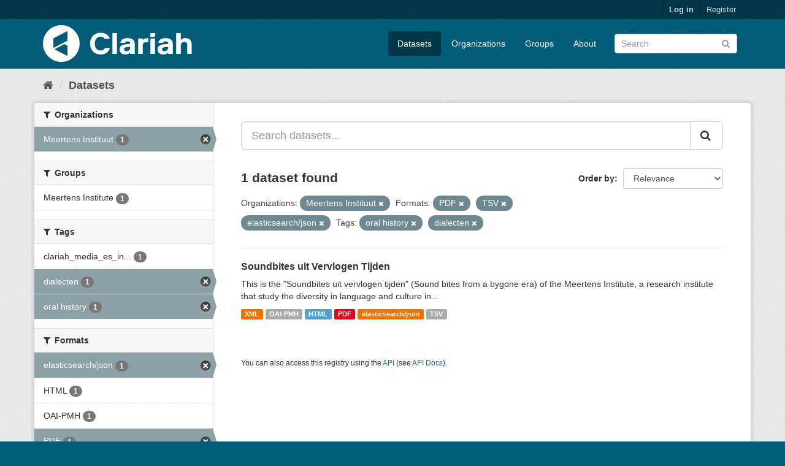

--- FILE ---
content_type: text/html; charset=utf-8
request_url: https://mediasuitedata.clariah.nl/dataset?organization=meertens-instituut&tags=oral+history&res_format=PDF&res_format=TSV&tags=dialecten&res_format=elasticsearch%2Fjson
body_size: 35572
content:
<!DOCTYPE html>
<!--[if IE 9]> <html lang="en" class="ie9"> <![endif]-->
<!--[if gt IE 8]><!--> <html lang="en"> <!--<![endif]-->
  <head>
    <link rel="stylesheet" type="text/css" href="/fanstatic/vendor/:version:2020-02-20T15:31:21.83/select2/select2.css" />
<link rel="stylesheet" type="text/css" href="/fanstatic/css/:version:2020-02-20T15:31:21.81/main.min.css" />
<link rel="stylesheet" type="text/css" href="/fanstatic/vendor/:version:2020-02-20T15:31:21.83/font-awesome/css/font-awesome.min.css" />

    <meta charset="utf-8" />
      <meta name="generator" content="ckan 2.8.2" />
      <meta name="viewport" content="width=device-width, initial-scale=1.0">
    <title>Datasets - CLARIAH Labs Dataset Registry</title>

    
    <link rel="shortcut icon" href="/base/images/ckan.ico" />
    
      
    

    
      
      
    
    
  </head>

  
  <body data-site-root="https://mediasuitedata.clariah.nl/" data-locale-root="https://mediasuitedata.clariah.nl/" >

    
    <div class="hide"><a href="#content">Skip to content</a></div>
  

  
     
<header class="account-masthead">
  <div class="container">
     
    <nav class="account not-authed">
      <ul class="list-unstyled">
        
        <li><a href="/user/login">Log in</a></li>
        
        <li><a class="sub" href="/user/register">Register</a></li>
         
      </ul>
    </nav>
     
  </div>
</header>

<header class="navbar navbar-static-top masthead">
    
  <div class="container">
    <div class="navbar-right">
      <button data-target="#main-navigation-toggle" data-toggle="collapse" class="navbar-toggle collapsed" type="button">
        <span class="fa fa-bars"></span>
      </button>
    </div>
    <hgroup class="header-image navbar-left">
       
      <a class="logo" href="/"><img src="/uploads/admin/2022-04-01-091505.287285clariah.svg" alt="CLARIAH Labs Dataset Registry" title="CLARIAH Labs Dataset Registry" /></a>
       
    </hgroup>

    <div class="collapse navbar-collapse" id="main-navigation-toggle">
      
      <nav class="section navigation">
        <ul class="nav nav-pills">
           <li class="active"><a href="/dataset">Datasets</a></li><li><a href="/organization">Organizations</a></li><li><a href="/group">Groups</a></li><li><a href="/about">About</a></li> 
        </ul>
      </nav>
       
      <form class="section site-search simple-input" action="/dataset" method="get">
        <div class="field">
          <label for="field-sitewide-search">Search Datasets</label>
          <input id="field-sitewide-search" type="text" class="form-control" name="q" placeholder="Search" />
          <button class="btn-search" type="submit"><i class="fa fa-search"></i></button>
        </div>
      </form>
      
    </div>
  </div>
</header>

  
    <div role="main">
      <div id="content" class="container">
        
          
            <div class="flash-messages">
              
                
              
            </div>
          

          
            <div class="toolbar">
              
                
                  <ol class="breadcrumb">
                    
<li class="home"><a href="/"><i class="fa fa-home"></i><span> Home</span></a></li>
                    
  <li class="active"><a href="dataset_search?action=search&amp;controller=package">Datasets</a></li>

                  </ol>
                
              
            </div>
          

          <div class="row wrapper">
            
            
            

            
              <aside class="secondary col-sm-3">
                
                
<div class="filters">
  <div>
    
      

  
  
    
      
      
        <section class="module module-narrow module-shallow">
          
            <h2 class="module-heading">
              <i class="fa fa-filter"></i>
              
              Organizations
            </h2>
          
          
            
            
              <nav>
                <ul class="list-unstyled nav nav-simple nav-facet">
                  
                    
                    
                    
                    
                      <li class="nav-item active">
                        <a href="/dataset?tags=oral+history&amp;res_format=PDF&amp;res_format=TSV&amp;tags=dialecten&amp;res_format=elasticsearch%2Fjson" title="">
                          <span class="item-label">Meertens Instituut</span>
                          <span class="hidden separator"> - </span>
                          <span class="item-count badge">1</span>
                        </a>
                      </li>
                  
                </ul>
              </nav>

              <p class="module-footer">
                
                  
                
              </p>
            
            
          
        </section>
      
    
  

    
      

  
  
    
      
      
        <section class="module module-narrow module-shallow">
          
            <h2 class="module-heading">
              <i class="fa fa-filter"></i>
              
              Groups
            </h2>
          
          
            
            
              <nav>
                <ul class="list-unstyled nav nav-simple nav-facet">
                  
                    
                    
                    
                    
                      <li class="nav-item">
                        <a href="/dataset?res_format=PDF&amp;res_format=TSV&amp;res_format=elasticsearch%2Fjson&amp;organization=meertens-instituut&amp;tags=oral+history&amp;groups=meertens-institute&amp;tags=dialecten" title="">
                          <span class="item-label">Meertens Institute</span>
                          <span class="hidden separator"> - </span>
                          <span class="item-count badge">1</span>
                        </a>
                      </li>
                  
                </ul>
              </nav>

              <p class="module-footer">
                
                  
                
              </p>
            
            
          
        </section>
      
    
  

    
      

  
  
    
      
      
        <section class="module module-narrow module-shallow">
          
            <h2 class="module-heading">
              <i class="fa fa-filter"></i>
              
              Tags
            </h2>
          
          
            
            
              <nav>
                <ul class="list-unstyled nav nav-simple nav-facet">
                  
                    
                    
                    
                    
                      <li class="nav-item">
                        <a href="/dataset?tags=clariah_media_es_indexed&amp;res_format=PDF&amp;res_format=TSV&amp;res_format=elasticsearch%2Fjson&amp;organization=meertens-instituut&amp;tags=oral+history&amp;tags=dialecten" title="clariah_media_es_indexed">
                          <span class="item-label">clariah_media_es_in...</span>
                          <span class="hidden separator"> - </span>
                          <span class="item-count badge">1</span>
                        </a>
                      </li>
                  
                    
                    
                    
                    
                      <li class="nav-item active">
                        <a href="/dataset?organization=meertens-instituut&amp;tags=oral+history&amp;res_format=PDF&amp;res_format=TSV&amp;res_format=elasticsearch%2Fjson" title="">
                          <span class="item-label">dialecten</span>
                          <span class="hidden separator"> - </span>
                          <span class="item-count badge">1</span>
                        </a>
                      </li>
                  
                    
                    
                    
                    
                      <li class="nav-item active">
                        <a href="/dataset?organization=meertens-instituut&amp;res_format=PDF&amp;res_format=TSV&amp;tags=dialecten&amp;res_format=elasticsearch%2Fjson" title="">
                          <span class="item-label">oral history</span>
                          <span class="hidden separator"> - </span>
                          <span class="item-count badge">1</span>
                        </a>
                      </li>
                  
                </ul>
              </nav>

              <p class="module-footer">
                
                  
                
              </p>
            
            
          
        </section>
      
    
  

    
      

  
  
    
      
      
        <section class="module module-narrow module-shallow">
          
            <h2 class="module-heading">
              <i class="fa fa-filter"></i>
              
              Formats
            </h2>
          
          
            
            
              <nav>
                <ul class="list-unstyled nav nav-simple nav-facet">
                  
                    
                    
                    
                    
                      <li class="nav-item active">
                        <a href="/dataset?organization=meertens-instituut&amp;tags=oral+history&amp;res_format=PDF&amp;res_format=TSV&amp;tags=dialecten" title="">
                          <span class="item-label">elasticsearch/json</span>
                          <span class="hidden separator"> - </span>
                          <span class="item-count badge">1</span>
                        </a>
                      </li>
                  
                    
                    
                    
                    
                      <li class="nav-item">
                        <a href="/dataset?res_format=HTML&amp;res_format=PDF&amp;res_format=TSV&amp;res_format=elasticsearch%2Fjson&amp;organization=meertens-instituut&amp;tags=oral+history&amp;tags=dialecten" title="">
                          <span class="item-label">HTML</span>
                          <span class="hidden separator"> - </span>
                          <span class="item-count badge">1</span>
                        </a>
                      </li>
                  
                    
                    
                    
                    
                      <li class="nav-item">
                        <a href="/dataset?res_format=PDF&amp;res_format=TSV&amp;res_format=elasticsearch%2Fjson&amp;organization=meertens-instituut&amp;res_format=OAI-PMH&amp;tags=oral+history&amp;tags=dialecten" title="">
                          <span class="item-label">OAI-PMH</span>
                          <span class="hidden separator"> - </span>
                          <span class="item-count badge">1</span>
                        </a>
                      </li>
                  
                    
                    
                    
                    
                      <li class="nav-item active">
                        <a href="/dataset?organization=meertens-instituut&amp;tags=oral+history&amp;res_format=TSV&amp;tags=dialecten&amp;res_format=elasticsearch%2Fjson" title="">
                          <span class="item-label">PDF</span>
                          <span class="hidden separator"> - </span>
                          <span class="item-count badge">1</span>
                        </a>
                      </li>
                  
                    
                    
                    
                    
                      <li class="nav-item active">
                        <a href="/dataset?organization=meertens-instituut&amp;tags=oral+history&amp;res_format=PDF&amp;tags=dialecten&amp;res_format=elasticsearch%2Fjson" title="">
                          <span class="item-label">TSV</span>
                          <span class="hidden separator"> - </span>
                          <span class="item-count badge">1</span>
                        </a>
                      </li>
                  
                    
                    
                    
                    
                      <li class="nav-item">
                        <a href="/dataset?res_format=PDF&amp;res_format=TSV&amp;res_format=elasticsearch%2Fjson&amp;organization=meertens-instituut&amp;res_format=XML&amp;tags=oral+history&amp;tags=dialecten" title="">
                          <span class="item-label">XML</span>
                          <span class="hidden separator"> - </span>
                          <span class="item-count badge">1</span>
                        </a>
                      </li>
                  
                </ul>
              </nav>

              <p class="module-footer">
                
                  
                
              </p>
            
            
          
        </section>
      
    
  

    
      

  
  
    
      
      
        <section class="module module-narrow module-shallow">
          
            <h2 class="module-heading">
              <i class="fa fa-filter"></i>
              
              Licenses
            </h2>
          
          
            
            
              <nav>
                <ul class="list-unstyled nav nav-simple nav-facet">
                  
                    
                    
                    
                    
                      <li class="nav-item">
                        <a href="/dataset?license_id=cc-by&amp;res_format=PDF&amp;res_format=TSV&amp;res_format=elasticsearch%2Fjson&amp;organization=meertens-instituut&amp;tags=oral+history&amp;tags=dialecten" title="Creative Commons Attribution">
                          <span class="item-label">Creative Commons At...</span>
                          <span class="hidden separator"> - </span>
                          <span class="item-count badge">1</span>
                        </a>
                      </li>
                  
                </ul>
              </nav>

              <p class="module-footer">
                
                  
                
              </p>
            
            
          
        </section>
      
    
  

    
  </div>
  <a class="close no-text hide-filters"><i class="fa fa-times-circle"></i><span class="text">close</span></a>
</div>

              </aside>
            

            
              <div class="primary col-sm-9 col-xs-12">
                
                
  <section class="module">
    <div class="module-content">
      
        
      
      
        
        
        







<form id="dataset-search-form" class="search-form" method="get" data-module="select-switch">

  
    <div class="input-group search-input-group">
      <input aria-label="Search datasets..." id="field-giant-search" type="text" class="form-control input-lg" name="q" value="" autocomplete="off" placeholder="Search datasets...">
      
      <span class="input-group-btn">
        <button class="btn btn-default btn-lg" type="submit" value="search">
          <i class="fa fa-search"></i>
        </button>
      </span>
      
    </div>
  

  
    <span>
  
  

  
  
  
  <input type="hidden" name="organization" value="meertens-instituut" />
  
  
  
  
  
  <input type="hidden" name="tags" value="oral history" />
  
  
  
  
  
  <input type="hidden" name="res_format" value="PDF" />
  
  
  
  
  
  <input type="hidden" name="res_format" value="TSV" />
  
  
  
  
  
  <input type="hidden" name="tags" value="dialecten" />
  
  
  
  
  
  <input type="hidden" name="res_format" value="elasticsearch/json" />
  
  
  
  </span>
  

  
    
      <div class="form-select form-group control-order-by">
        <label for="field-order-by">Order by</label>
        <select id="field-order-by" name="sort" class="form-control">
          
            
              <option value="score desc, metadata_modified desc" selected="selected">Relevance</option>
            
          
            
              <option value="title_string asc">Name Ascending</option>
            
          
            
              <option value="title_string desc">Name Descending</option>
            
          
            
              <option value="metadata_modified desc">Last Modified</option>
            
          
            
          
        </select>
        
        <button class="btn btn-default js-hide" type="submit">Go</button>
        
      </div>
    
  

  
    
      <h2>

  
  
  
  

1 dataset found</h2>
    
  

  
    
      <p class="filter-list">
        
          
          <span class="facet">Organizations:</span>
          
            <span class="filtered pill">Meertens Instituut
              <a href="dataset?tags=oral+history&amp;res_format=PDF&amp;res_format=TSV&amp;tags=dialecten&amp;res_format=elasticsearch%2Fjson" class="remove" title="Remove"><i class="fa fa-times"></i></a>
            </span>
          
        
          
          <span class="facet">Formats:</span>
          
            <span class="filtered pill">PDF
              <a href="dataset?organization=meertens-instituut&amp;tags=oral+history&amp;res_format=TSV&amp;tags=dialecten&amp;res_format=elasticsearch%2Fjson" class="remove" title="Remove"><i class="fa fa-times"></i></a>
            </span>
          
            <span class="filtered pill">TSV
              <a href="dataset?organization=meertens-instituut&amp;tags=oral+history&amp;res_format=PDF&amp;tags=dialecten&amp;res_format=elasticsearch%2Fjson" class="remove" title="Remove"><i class="fa fa-times"></i></a>
            </span>
          
            <span class="filtered pill">elasticsearch/json
              <a href="dataset?organization=meertens-instituut&amp;tags=oral+history&amp;res_format=PDF&amp;res_format=TSV&amp;tags=dialecten" class="remove" title="Remove"><i class="fa fa-times"></i></a>
            </span>
          
        
          
          <span class="facet">Tags:</span>
          
            <span class="filtered pill">oral history
              <a href="dataset?organization=meertens-instituut&amp;res_format=PDF&amp;res_format=TSV&amp;tags=dialecten&amp;res_format=elasticsearch%2Fjson" class="remove" title="Remove"><i class="fa fa-times"></i></a>
            </span>
          
            <span class="filtered pill">dialecten
              <a href="dataset?organization=meertens-instituut&amp;tags=oral+history&amp;res_format=PDF&amp;res_format=TSV&amp;res_format=elasticsearch%2Fjson" class="remove" title="Remove"><i class="fa fa-times"></i></a>
            </span>
          
        
      </p>
      <a class="show-filters btn btn-default">Filter Results</a>
    
  

</form>




      
      
        

  
    <ul class="dataset-list list-unstyled">
    	
	      
	        






  <li class="dataset-item">
    
      <div class="dataset-content">
        
          <h3 class="dataset-heading">
            
              
            
            
              <a href="/dataset/soundbites">Soundbites uit Vervlogen Tijden</a>
            
            
              
              
            
          </h3>
        
        
          
        
        
          
            <div>This is the "Soundbites uit vervlogen tijden" (Sound bites from a bygone era) of the Meertens Institute, a research institute that study the diversity in language and culture in...</div>
          
        
      </div>
      
        
          
            <ul class="dataset-resources list-unstyled">
              
                
                <li>
                  <a href="/dataset/soundbites" class="label label-default" data-format="xml">XML</a>
                </li>
                
                <li>
                  <a href="/dataset/soundbites" class="label label-default" data-format="oai-pmh">OAI-PMH</a>
                </li>
                
                <li>
                  <a href="/dataset/soundbites" class="label label-default" data-format="html">HTML</a>
                </li>
                
                <li>
                  <a href="/dataset/soundbites" class="label label-default" data-format="pdf">PDF</a>
                </li>
                
                <li>
                  <a href="/dataset/soundbites" class="label label-default" data-format="elasticsearch/json">elasticsearch/json</a>
                </li>
                
                <li>
                  <a href="/dataset/soundbites" class="label label-default" data-format="tsv">TSV</a>
                </li>
                
              
            </ul>
          
        
      
    
  </li>

	      
	    
    </ul>
  

      
    </div>

    
      
    
  </section>

  
  <section class="module">
    <div class="module-content">
      
      <small>
        
        
        
           You can also access this registry using the <a href="/api/3">API</a> (see <a href="http://docs.ckan.org/en/2.8/api/">API Docs</a>). 
      </small>
      
    </div>
  </section>
  

              </div>
            
          </div>
        
      </div>
    </div>
  
    <footer class="site-footer">
  <div class="container">
    
    <div class="row">
      <div class="col-md-8 footer-links">
        
          <ul class="list-unstyled">
            
              <li><a href="/about">About CLARIAH Labs Dataset Registry</a></li>
            
          </ul>
          <ul class="list-unstyled">
            
              
              <li><a href="http://docs.ckan.org/en/2.8/api/">CKAN API</a></li>
              <li><a href="http://www.ckan.org/">CKAN Association</a></li>
              <li><a href="http://www.opendefinition.org/okd/"><img src="/base/images/od_80x15_blue.png" alt="Open Data"></a></li>
            
          </ul>
        
      </div>
      <div class="col-md-4 attribution">
        
          <p><strong>Powered by</strong> <a class="hide-text ckan-footer-logo" href="http://ckan.org">CKAN</a></p>
        
        
          
<form class="form-inline form-select lang-select" action="/util/redirect" data-module="select-switch" method="POST">
  <label for="field-lang-select">Language</label>
  <select id="field-lang-select" name="url" data-module="autocomplete" data-module-dropdown-class="lang-dropdown" data-module-container-class="lang-container">
    
      <option value="/en/dataset?organization=meertens-instituut&amp;tags=oral+history&amp;res_format=PDF&amp;res_format=TSV&amp;tags=dialecten&amp;res_format=elasticsearch%2Fjson" selected="selected">
        English
      </option>
    
      <option value="/pt_BR/dataset?organization=meertens-instituut&amp;tags=oral+history&amp;res_format=PDF&amp;res_format=TSV&amp;tags=dialecten&amp;res_format=elasticsearch%2Fjson" >
        português (Brasil)
      </option>
    
      <option value="/ja/dataset?organization=meertens-instituut&amp;tags=oral+history&amp;res_format=PDF&amp;res_format=TSV&amp;tags=dialecten&amp;res_format=elasticsearch%2Fjson" >
        日本語
      </option>
    
      <option value="/it/dataset?organization=meertens-instituut&amp;tags=oral+history&amp;res_format=PDF&amp;res_format=TSV&amp;tags=dialecten&amp;res_format=elasticsearch%2Fjson" >
        italiano
      </option>
    
      <option value="/cs_CZ/dataset?organization=meertens-instituut&amp;tags=oral+history&amp;res_format=PDF&amp;res_format=TSV&amp;tags=dialecten&amp;res_format=elasticsearch%2Fjson" >
        čeština (Česká republika)
      </option>
    
      <option value="/ca/dataset?organization=meertens-instituut&amp;tags=oral+history&amp;res_format=PDF&amp;res_format=TSV&amp;tags=dialecten&amp;res_format=elasticsearch%2Fjson" >
        català
      </option>
    
      <option value="/es/dataset?organization=meertens-instituut&amp;tags=oral+history&amp;res_format=PDF&amp;res_format=TSV&amp;tags=dialecten&amp;res_format=elasticsearch%2Fjson" >
        español
      </option>
    
      <option value="/fr/dataset?organization=meertens-instituut&amp;tags=oral+history&amp;res_format=PDF&amp;res_format=TSV&amp;tags=dialecten&amp;res_format=elasticsearch%2Fjson" >
        français
      </option>
    
      <option value="/el/dataset?organization=meertens-instituut&amp;tags=oral+history&amp;res_format=PDF&amp;res_format=TSV&amp;tags=dialecten&amp;res_format=elasticsearch%2Fjson" >
        Ελληνικά
      </option>
    
      <option value="/sv/dataset?organization=meertens-instituut&amp;tags=oral+history&amp;res_format=PDF&amp;res_format=TSV&amp;tags=dialecten&amp;res_format=elasticsearch%2Fjson" >
        svenska
      </option>
    
      <option value="/sr/dataset?organization=meertens-instituut&amp;tags=oral+history&amp;res_format=PDF&amp;res_format=TSV&amp;tags=dialecten&amp;res_format=elasticsearch%2Fjson" >
        српски
      </option>
    
      <option value="/no/dataset?organization=meertens-instituut&amp;tags=oral+history&amp;res_format=PDF&amp;res_format=TSV&amp;tags=dialecten&amp;res_format=elasticsearch%2Fjson" >
        norsk bokmål (Norge)
      </option>
    
      <option value="/sk/dataset?organization=meertens-instituut&amp;tags=oral+history&amp;res_format=PDF&amp;res_format=TSV&amp;tags=dialecten&amp;res_format=elasticsearch%2Fjson" >
        slovenčina
      </option>
    
      <option value="/fi/dataset?organization=meertens-instituut&amp;tags=oral+history&amp;res_format=PDF&amp;res_format=TSV&amp;tags=dialecten&amp;res_format=elasticsearch%2Fjson" >
        suomi
      </option>
    
      <option value="/ru/dataset?organization=meertens-instituut&amp;tags=oral+history&amp;res_format=PDF&amp;res_format=TSV&amp;tags=dialecten&amp;res_format=elasticsearch%2Fjson" >
        русский
      </option>
    
      <option value="/de/dataset?organization=meertens-instituut&amp;tags=oral+history&amp;res_format=PDF&amp;res_format=TSV&amp;tags=dialecten&amp;res_format=elasticsearch%2Fjson" >
        Deutsch
      </option>
    
      <option value="/pl/dataset?organization=meertens-instituut&amp;tags=oral+history&amp;res_format=PDF&amp;res_format=TSV&amp;tags=dialecten&amp;res_format=elasticsearch%2Fjson" >
        polski
      </option>
    
      <option value="/nl/dataset?organization=meertens-instituut&amp;tags=oral+history&amp;res_format=PDF&amp;res_format=TSV&amp;tags=dialecten&amp;res_format=elasticsearch%2Fjson" >
        Nederlands
      </option>
    
      <option value="/bg/dataset?organization=meertens-instituut&amp;tags=oral+history&amp;res_format=PDF&amp;res_format=TSV&amp;tags=dialecten&amp;res_format=elasticsearch%2Fjson" >
        български
      </option>
    
      <option value="/ko_KR/dataset?organization=meertens-instituut&amp;tags=oral+history&amp;res_format=PDF&amp;res_format=TSV&amp;tags=dialecten&amp;res_format=elasticsearch%2Fjson" >
        한국어 (대한민국)
      </option>
    
      <option value="/hu/dataset?organization=meertens-instituut&amp;tags=oral+history&amp;res_format=PDF&amp;res_format=TSV&amp;tags=dialecten&amp;res_format=elasticsearch%2Fjson" >
        magyar
      </option>
    
      <option value="/sl/dataset?organization=meertens-instituut&amp;tags=oral+history&amp;res_format=PDF&amp;res_format=TSV&amp;tags=dialecten&amp;res_format=elasticsearch%2Fjson" >
        slovenščina
      </option>
    
      <option value="/lv/dataset?organization=meertens-instituut&amp;tags=oral+history&amp;res_format=PDF&amp;res_format=TSV&amp;tags=dialecten&amp;res_format=elasticsearch%2Fjson" >
        latviešu
      </option>
    
      <option value="/he/dataset?organization=meertens-instituut&amp;tags=oral+history&amp;res_format=PDF&amp;res_format=TSV&amp;tags=dialecten&amp;res_format=elasticsearch%2Fjson" >
        עברית
      </option>
    
      <option value="/pt_PT/dataset?organization=meertens-instituut&amp;tags=oral+history&amp;res_format=PDF&amp;res_format=TSV&amp;tags=dialecten&amp;res_format=elasticsearch%2Fjson" >
        português (Portugal)
      </option>
    
      <option value="/th/dataset?organization=meertens-instituut&amp;tags=oral+history&amp;res_format=PDF&amp;res_format=TSV&amp;tags=dialecten&amp;res_format=elasticsearch%2Fjson" >
        ไทย
      </option>
    
      <option value="/tr/dataset?organization=meertens-instituut&amp;tags=oral+history&amp;res_format=PDF&amp;res_format=TSV&amp;tags=dialecten&amp;res_format=elasticsearch%2Fjson" >
        Türkçe
      </option>
    
      <option value="/zh_TW/dataset?organization=meertens-instituut&amp;tags=oral+history&amp;res_format=PDF&amp;res_format=TSV&amp;tags=dialecten&amp;res_format=elasticsearch%2Fjson" >
        中文 (繁體, 台灣)
      </option>
    
      <option value="/sq/dataset?organization=meertens-instituut&amp;tags=oral+history&amp;res_format=PDF&amp;res_format=TSV&amp;tags=dialecten&amp;res_format=elasticsearch%2Fjson" >
        shqip
      </option>
    
      <option value="/da_DK/dataset?organization=meertens-instituut&amp;tags=oral+history&amp;res_format=PDF&amp;res_format=TSV&amp;tags=dialecten&amp;res_format=elasticsearch%2Fjson" >
        dansk (Danmark)
      </option>
    
      <option value="/ro/dataset?organization=meertens-instituut&amp;tags=oral+history&amp;res_format=PDF&amp;res_format=TSV&amp;tags=dialecten&amp;res_format=elasticsearch%2Fjson" >
        română
      </option>
    
      <option value="/km/dataset?organization=meertens-instituut&amp;tags=oral+history&amp;res_format=PDF&amp;res_format=TSV&amp;tags=dialecten&amp;res_format=elasticsearch%2Fjson" >
        ខ្មែរ
      </option>
    
      <option value="/id/dataset?organization=meertens-instituut&amp;tags=oral+history&amp;res_format=PDF&amp;res_format=TSV&amp;tags=dialecten&amp;res_format=elasticsearch%2Fjson" >
        Indonesia
      </option>
    
      <option value="/ne/dataset?organization=meertens-instituut&amp;tags=oral+history&amp;res_format=PDF&amp;res_format=TSV&amp;tags=dialecten&amp;res_format=elasticsearch%2Fjson" >
        नेपाली
      </option>
    
      <option value="/tl/dataset?organization=meertens-instituut&amp;tags=oral+history&amp;res_format=PDF&amp;res_format=TSV&amp;tags=dialecten&amp;res_format=elasticsearch%2Fjson" >
        Filipino (Pilipinas)
      </option>
    
      <option value="/mk/dataset?organization=meertens-instituut&amp;tags=oral+history&amp;res_format=PDF&amp;res_format=TSV&amp;tags=dialecten&amp;res_format=elasticsearch%2Fjson" >
        македонски
      </option>
    
      <option value="/mn_MN/dataset?organization=meertens-instituut&amp;tags=oral+history&amp;res_format=PDF&amp;res_format=TSV&amp;tags=dialecten&amp;res_format=elasticsearch%2Fjson" >
        монгол (Монгол)
      </option>
    
      <option value="/hr/dataset?organization=meertens-instituut&amp;tags=oral+history&amp;res_format=PDF&amp;res_format=TSV&amp;tags=dialecten&amp;res_format=elasticsearch%2Fjson" >
        hrvatski
      </option>
    
      <option value="/fa_IR/dataset?organization=meertens-instituut&amp;tags=oral+history&amp;res_format=PDF&amp;res_format=TSV&amp;tags=dialecten&amp;res_format=elasticsearch%2Fjson" >
        فارسی (ایران)
      </option>
    
      <option value="/lt/dataset?organization=meertens-instituut&amp;tags=oral+history&amp;res_format=PDF&amp;res_format=TSV&amp;tags=dialecten&amp;res_format=elasticsearch%2Fjson" >
        lietuvių
      </option>
    
      <option value="/sr_Latn/dataset?organization=meertens-instituut&amp;tags=oral+history&amp;res_format=PDF&amp;res_format=TSV&amp;tags=dialecten&amp;res_format=elasticsearch%2Fjson" >
        srpski (latinica)
      </option>
    
      <option value="/es_AR/dataset?organization=meertens-instituut&amp;tags=oral+history&amp;res_format=PDF&amp;res_format=TSV&amp;tags=dialecten&amp;res_format=elasticsearch%2Fjson" >
        español (Argentina)
      </option>
    
      <option value="/vi/dataset?organization=meertens-instituut&amp;tags=oral+history&amp;res_format=PDF&amp;res_format=TSV&amp;tags=dialecten&amp;res_format=elasticsearch%2Fjson" >
        Tiếng Việt
      </option>
    
      <option value="/gl/dataset?organization=meertens-instituut&amp;tags=oral+history&amp;res_format=PDF&amp;res_format=TSV&amp;tags=dialecten&amp;res_format=elasticsearch%2Fjson" >
        galego
      </option>
    
      <option value="/en_AU/dataset?organization=meertens-instituut&amp;tags=oral+history&amp;res_format=PDF&amp;res_format=TSV&amp;tags=dialecten&amp;res_format=elasticsearch%2Fjson" >
        English (Australia)
      </option>
    
      <option value="/zh_CN/dataset?organization=meertens-instituut&amp;tags=oral+history&amp;res_format=PDF&amp;res_format=TSV&amp;tags=dialecten&amp;res_format=elasticsearch%2Fjson" >
        中文 (简体, 中国)
      </option>
    
      <option value="/ar/dataset?organization=meertens-instituut&amp;tags=oral+history&amp;res_format=PDF&amp;res_format=TSV&amp;tags=dialecten&amp;res_format=elasticsearch%2Fjson" >
        العربية
      </option>
    
      <option value="/uk_UA/dataset?organization=meertens-instituut&amp;tags=oral+history&amp;res_format=PDF&amp;res_format=TSV&amp;tags=dialecten&amp;res_format=elasticsearch%2Fjson" >
        українська (Україна)
      </option>
    
      <option value="/is/dataset?organization=meertens-instituut&amp;tags=oral+history&amp;res_format=PDF&amp;res_format=TSV&amp;tags=dialecten&amp;res_format=elasticsearch%2Fjson" >
        íslenska
      </option>
    
      <option value="/uk/dataset?organization=meertens-instituut&amp;tags=oral+history&amp;res_format=PDF&amp;res_format=TSV&amp;tags=dialecten&amp;res_format=elasticsearch%2Fjson" >
        українська
      </option>
    
  </select>
  <button class="btn btn-default js-hide" type="submit">Go</button>
</form>
        
      </div>
    </div>
    
  </div>

  
    
  
</footer>
  
    
    
    
  
    

      
  <script>document.getElementsByTagName('html')[0].className += ' js';</script>
<script type="text/javascript" src="/fanstatic/vendor/:version:2020-02-20T15:31:21.83/jquery.min.js"></script>
<script type="text/javascript" src="/fanstatic/vendor/:version:2020-02-20T15:31:21.83/:bundle:bootstrap/js/bootstrap.min.js;jed.min.js;moment-with-locales.js;select2/select2.min.js"></script>
<script type="text/javascript" src="/fanstatic/base/:version:2020-02-20T15:31:21.82/:bundle:plugins/jquery.inherit.min.js;plugins/jquery.proxy-all.min.js;plugins/jquery.url-helpers.min.js;plugins/jquery.date-helpers.min.js;plugins/jquery.slug.min.js;plugins/jquery.slug-preview.min.js;plugins/jquery.truncator.min.js;plugins/jquery.masonry.min.js;plugins/jquery.form-warning.min.js;plugins/jquery.images-loaded.min.js;sandbox.min.js;module.min.js;pubsub.min.js;client.min.js;notify.min.js;i18n.min.js;main.min.js;modules/select-switch.min.js;modules/slug-preview.min.js;modules/basic-form.min.js;modules/confirm-action.min.js;modules/api-info.min.js;modules/autocomplete.min.js;modules/custom-fields.min.js;modules/data-viewer.min.js;modules/table-selectable-rows.min.js;modules/resource-form.min.js;modules/resource-upload-field.min.js;modules/resource-reorder.min.js;modules/resource-view-reorder.min.js;modules/follow.min.js;modules/activity-stream.min.js;modules/dashboard.min.js;modules/resource-view-embed.min.js;view-filters.min.js;modules/resource-view-filters-form.min.js;modules/resource-view-filters.min.js;modules/table-toggle-more.min.js;modules/dataset-visibility.min.js;modules/media-grid.min.js;modules/image-upload.min.js;modules/followers-counter.min.js"></script></body>
</html>